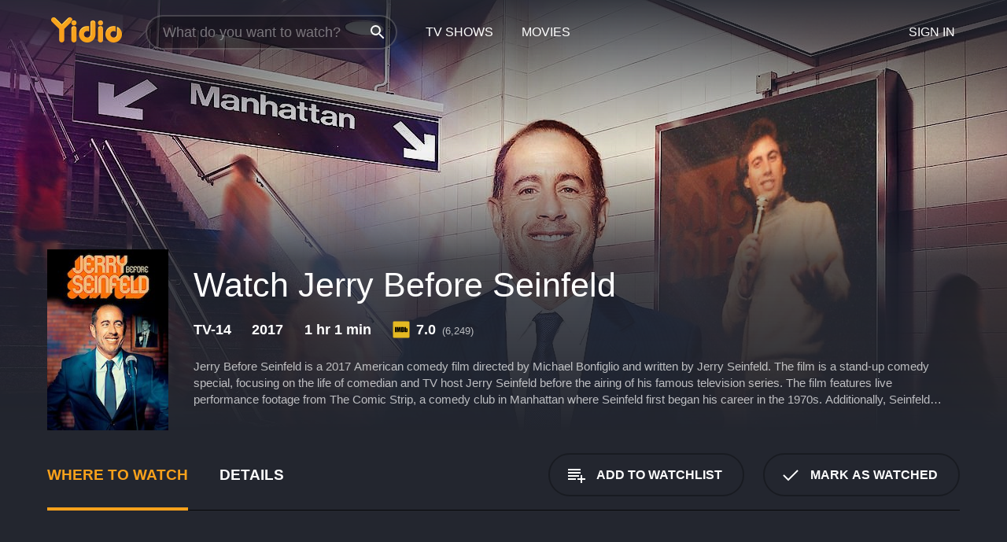

--- FILE ---
content_type: text/html; charset=UTF-8
request_url: https://www.yidio.com/movie/jerry-before-seinfeld/72512
body_size: 9446
content:
<!doctype html>
<html  lang="en" xmlns:og="http://opengraphprotocol.org/schema/" xmlns:fb="http://www.facebook.com/2008/fbml">
<head prefix="og: http://ogp.me/ns# fb: http://ogp.me/ns/fb# video: http://ogp.me/ns/video#">
<title>Watch  Jerry Before Seinfeld Online | 2017 Movie | Yidio</title>
<meta charset="utf-8" />
<meta http-equiv="X-UA-Compatible" content="IE=edge,chrome=1" />
<meta name="description" content="Watch Jerry Before Seinfeld Online. Jerry Before Seinfeld the 2017 Movie, Trailers, Videos and more at Yidio." />
<meta name="viewport" content="width=device-width, initial-scale=1, minimum-scale=1" />

 
 


<link href="https://fonts.googleapis.com" rel="preconnect">

<link rel="icon" href="//cfm.yidio.com/favicon-16.png" sizes="16x16"/>
<link rel="icon" href="//cfm.yidio.com/favicon-32.png" sizes="32x32"/>
<link rel="icon" href="//cfm.yidio.com/favicon-96.png" sizes="96x96"/>
<link rel="icon" href="//cfm.yidio.com/favicon-128.png" sizes="128x128"/>
<link rel="icon" href="//cfm.yidio.com/favicon-192.png" sizes="192x192"/>
<link rel="icon" href="//cfm.yidio.com/favicon-228.png" sizes="228x228"/>
<link rel="shortcut icon" href="//cfm.yidio.com/favicon-196.png" sizes="196x196"/>
<link rel="apple-touch-icon" href="//cfm.yidio.com/favicon-152.png" sizes="152x152"/>
<link rel="apple-touch-icon" href="//cfm.yidio.com/favicon-180.png" sizes="180x180"/>

<link rel="alternate" href="android-app://com.yidio.androidapp/yidio/movie/72512" />
<link rel="alternate" href="ios-app://664306931/yidio/movie/72512" />


<link href="https://www.yidio.com/movie/jerry-before-seinfeld/72512" rel="canonical" />
<meta property="og:title" content="Jerry Before Seinfeld"/> 
<meta property="og:url" content="https://www.yidio.com/movie/jerry-before-seinfeld/72512"/> 
<meta property="og:image" content="//cfm.yidio.com/images/movie/72512/poster-180x270.jpg"/> 
<meta property="fb:app_id" content="54975784392"/> 
<meta property="og:description" content="Jerry Before Seinfeld is a 2017 American comedy film directed by Michael Bonfiglio and written by Jerry Seinfeld. The film is a stand-up comedy specia..."/> 
<meta property="og:site_name" content="Yidio"/> 
<meta property="og:type" content="video.movie" /> 
<script async src="https://www.googletagmanager.com/gtag/js?id=G-6PLMJX58PB"></script>

<script>
    /* ==================
        Global variables
       ================== */

	
	var globals={};
    
	var page = 'redesign/movie';
	globals.page = 'redesign/movie';
	
	var _bt = '';
    var baseUrl = 'https://www.yidio.com/';
    var cdnBaseUrl = '//cfm.yidio.com/';
    var appUrl = 'yidio://top-picks';
    var country = 'US';
    var fbAppId = '';
    var fbAppPerms = 'email,public_profile';
    var premiumUser = '';
	var user_premium_channels  = [];
	var MAIN_RANDOM_VARIABLE = "";
	var overlay_timer = 1000;
	var overlay_position = 200;
	var new_question_ads = 0;
	var new_movie_ads = 0;
	var new_links_ads = 0;
	var new_show_dir_ads = 0;
	var new_movie_dir_ads = 0;
	var random_gv = '';
	var yzd = '377895472482';
	globals.header_t_source = '';
	globals.utm_source = '';
	globals.utm_medium = '';
	globals.utm_campaign = '';
	globals.utm_term = '';
	globals.utm_content = '';
	globals.pid = '';
	globals.title = 'Jerry Before Seinfeld';
    
	
	var src_tt = '1';
	
	
			globals.contentId = "72512";
				globals.header_all_utm_params = '';
					globals.link_id = "72512";
		
					

    /* =============================
        Initialize Google Analytics
       ============================= */
	
    window.dataLayer = window.dataLayer || []; function gtag() {dataLayer.push(arguments);}
	
    gtag('js', new Date());
	gtag('config', 'G-6PLMJX58PB');
    
    /* ==================
        GA Error logging
       ================== */
    
	window.onerror = function(message, file, line, col, error) {
		var gaCategory = 'Errors';
		if (typeof page != 'undefined' && page != '') gaCategory = 'Errors (' + page + ')';
		
		var url = window.location.href;
		var gaLabel = '[URL]: ' + url;
		if (file != '' && file != url) gaLabel += ' [File]: ' + file;
		if (error != 'undefined' && error != null) label += ' [Trace]: ' + error.stack;
		gaLabel += ' [User Agent]: ' + navigator.userAgent;
		
		gtag('event', '(' + line + '): ' + message, { 'event_category': gaCategory, 'event_label': gaLabel });
		console.log('[Error]: ' + message + ' ' + gaLabel);
	}
	
	/* =======================
	    Initialize Optimizely
	   ======================= */
    
    window['optimizely'] = window['optimizely'] || [];
    
	/* ===============================
	    Handle in-source image errors
	   =============================== */
	
	const onImgError = (event) => {
		event.target.classList.add('error');
	};
	
	const onImgLoad = (event) => {
		event.target.classList.add('loaded');
	};
	
    
	
			globals.user_id = 0;
	</script>




<script defer src="//cfm.yidio.com/redesign/js/main.js?version=188" crossorigin="anonymous"></script>

	<script defer src="//cfm.yidio.com/redesign/js/detail.js?version=59" crossorigin="anonymous"></script>









	<style>

		/* ========
		    Global
		   ======== */
		
		* {
			transition: none;
		}
		
		h1, h2, h3, h4, p, blockquote, figure, ol, ul {
			margin: 0;
			padding: 0;
		}
		
		a {
			color: inherit;
			transition-duration: 0;
		}
		
		a:visited {
			color: inherit;
		}
		
		a:not(.border), button, .button {
			color: inherit;
		}
		
		
		img[data-src],
		img[onerror] {
			opacity: 0;
		}
		
		img[onerror].loaded {
			opacity: 1;
		}
		
		img {
			max-width: 100%;
			height: auto;
		}
		
		button {
			background: none;
			border: 0;
			border-color: rgba(0,0,0,0);
			font: inherit;
			padding: 0;
		}
		
		main {
			padding-top: 82px;
		}
		
		body {
			opacity: 0;
			font: 16px/1 'Open Sans', sans-serif;
			font-weight: 400;
			margin: 0;
		}
		
		header {
			position: fixed;
			z-index: 50;
			width: 100%;
			height: 82px;
			box-sizing: border-box;
			color: white;
		}
		
		header nav {
			position: absolute;
			width: 100%;
			height: 100%;
			box-sizing: border-box;
			padding: 0 47px;
		}
		
		header nav li {
			height: 100%;
			position: relative;
			float: left;
		}
		
		header nav a {
			display: block;
			text-transform: uppercase;
			text-align: center;
			line-height: 82px;
			padding: 0 18px;
		}
		
		header nav li.selected a {
			color: #f9a11b;
		}
		
		header nav .logo svg {
			margin-top: 23px;
		}
		
		header nav .search {
			width: 320px;
			padding: 19px 0;
			margin: 0 18px 0 12px;
		}
		
		header nav .search .icon {
			position: absolute;
			top: 29px;
			right: 13px;
			z-index: 20;
			width: 24px;
			height: 24px;
		}
		
		header nav .search input {
			width: 100%;
			height: 44px;
			border: 0;
			box-sizing: border-box;
			font-size: 110%;
			font-weight: 300;
			margin-bottom: 18px;
		}
		
		header nav .account {
			position: absolute;
			right: 0;
		}
		
		header nav .account li {
			float: right;
		}
		
		header nav li.sign-in {
			margin-right: 48px;
		}
		
		header nav a .border {
			display: inline;
			border: 2px solid #f9a11b;
			padding: 6px 16px;
		}
		
		@media only screen and (min-width: 1920px) {
			
			.main-wrapper {
				max-width: 1920px;
				margin: 0 auto;
			}
			
		}
		
	</style>




	
		<style>

			/* ==============
			    Detail Pages
			   ============== */
			
			body {
				color: white;
			}
			
			.masthead {
				display: flex;
				flex-direction: column;
				justify-content: flex-end;
				position: relative;
				overflow: hidden;
				margin-top: -82px;
				padding-top: 82px;
				box-sizing: border-box;
				height: 76vh;
				max-height: 56.25vw;
				min-height: 450px;
				font-size: 1.2vw;
				color: white;
			}
			
			.masthead .background {
				display: block;
				position: absolute;
				top: 0;
				left: 0;
				width: 100%;
				height: 100%;
			}
			
			.masthead .content {
				display: flex;
				align-items: center;
				z-index: 10;
				padding: 10vw 60px 0 60px;
			}
			
			.masthead .poster {
				position: relative;
				flex-shrink: 0;
				margin-right: 2.5vw;
				height: 18vw;
				width: 12vw;
			}
			
			.masthead .details {
				padding: 2vw 0;
			}
			
			.masthead .details h1 {
				font-size: 280%;
				font-weight: 400;
				margin-top: -0.3vw;
			}
			
			.masthead .details .tagline {
				font-size: 160%;
				font-weight: 300;
				font-style: italic;
				margin-top: 1vw;
			}
			
			.masthead .details .attributes {
				display: flex;
				align-items: center;
				font-size: 120%;
				font-weight: 700;
				margin-top: 1.9vw;
			}
			
			.masthead .details .attributes li {
				display: flex;
				align-items: center;
				margin-right: 2.1vw;
			}
			
			.masthead .details .attributes .icon {
				width: 1.7vw;
				height: 1.7vw;
				margin-right: 0.6vw;
			}
			
			.masthead .details .description {
				display: -webkit-box;
				-webkit-box-orient: vertical;
				line-height: 1.4em;
				max-height: 4.2em;
				color: rgba(255,255,255,0.7);
				overflow: hidden;
				margin-top: 2vw;
				text-overflow: ellipsis;
			}
			
			nav.page {
				display: flex;
				margin: 12px 60px 48px 60px;
				border-bottom: 1px solid rgba(0,0,0,0.8);
				padding: 19px 0;
			}
			
			nav.page > div {
				display: flex;
				margin: -20px;
			}
			
			nav.page label {
				display: flex;
				align-items: center;
				margin: 0 20px;
				font-weight: 600;
				text-transform: uppercase;
			}
			
			nav.page .sections label {
				font-size: 120%;
			}
			
			input[name=section] {
				display: none;
			}
			
			input[name=section]:nth-child(1):checked ~ nav.page .sections label:nth-child(1),
			input[name=section]:nth-child(2):checked ~ nav.page .sections label:nth-child(2),
			input[name=section]:nth-child(3):checked ~ nav.page .sections label:nth-child(3) {
				color: #f9a11b;
				box-shadow: inset 0 -4px #f9a11b;
			}
			
			nav.page .actions {
				margin-left: auto;
				margin-right: -12px;
			}
			
			nav.page .button.border {
				margin: 18px 12px;
			}
			
			.page-content {
				display: flex;
				margin: 48px 60px;
			}
			
			.button.border {
				display: flex;
				align-items: center;
				text-transform: uppercase;
				font-weight: 600;
				border: 2px solid rgba(0,0,0,0.3);
				padding: 0 1vw;
			}
			
			.button.border .icon {
				display: flex;
				align-items: center;
				justify-content: center;
				width: 4vw;
				height: 4vw;
			}
			
			.episodes .seasons span {
				border: 2px solid rgba(0,0,0,0.3);
			}
			
			.episodes .seasons input.unavailable + span {
				color: rgba(255,255,255,0.2);
				background: rgba(0,0,0,0.3);
				border-color: rgba(0,0,0,0);
			}
			
			.episodes .seasons input:checked + span {
				color: rgba(0,0,0,0.8);
				background: #f9a11b;
				border-color: #f9a11b;
				cursor: default;
			}
			
			/* Display ads */
			
			.tt.display ins {
				display: block;
			}
			
			@media only screen and (min-width: 1025px) {
				.page-content .column:nth-child(2) .tt.display ins {
					width: 300px;
				}
			}
			
			@media only screen and (min-width: 1440px) {
				
				.masthead {
					font-size: 1.1em;
				}
				
				.masthead .content {
					padding: 144px 60px 0 60px;
				}
				
				.masthead .poster {
					margin-right: 36px;
					height: 270px;
					width: 180px;
				}
				
				.masthead .details {
					padding: 16px 0;
				}
				
				.masthead .details h1 {
					margin-top: -8px;
				}
				
				.masthead .details .tagline {
					margin-top: 16px;
				}
				
				.masthead .details .attributes {
					margin-top: 28px;
				}
				
				.masthead .details .attributes li {
					margin-right: 32px;
				}
				
				.masthead .details .attributes .icon {
					width: 24px;
					height: 24px;
					margin-right: 8px;
				}
				
				.masthead .details .attributes .imdb .count {
					font-size: 70%;
					font-weight: 400;
				}
				
				.masthead .details .description {
					max-width: 1200px;
					margin-top: 26px;
				}
				
				.button.border {
					padding: 0 16px;
				}
				
				.button.border .icon {
					width: 48px;
					height: 48px;
				}
				
			}
			
			@media only screen and (min-width: 1920px) {
				
				.masthead {
					max-height: 960px;
				}
				
			}

		</style>
	


<link rel="preload" href="https://fonts.googleapis.com/css?family=Open+Sans:300,400,600,700" media="print" onload="this.media='all'">

<link rel="stylesheet" href="//cfm.yidio.com/redesign/css/main.css?version=89" media="print" onload="this.media='all'">

	<link rel="stylesheet" href="//cfm.yidio.com/redesign/css/detail.css?version=29" media="print" onload="this.media='all'">
	<link rel="stylesheet" href="//cfm.yidio.com/mobile/css/video-js.css?version=2" media="print" onload="this.media='all'">




 
	<script>
		// Display page content when last CSS is loaded

		var css = document.querySelectorAll('link[rel=stylesheet]');
		var count = css.length;
		var lastCSS = css[count - 1];

		lastCSS.addEventListener('load', function() {
			document.querySelector('body').classList.add('css-loaded');
		});
	</script>



</head>
<body class="movie" >
		
	

			<div class="main-wrapper">
			  	<header  class="transparent" >
                <nav>
					<ul class="main">
						<li class="logo"> 
							<a href="https://www.yidio.com/" title="Yidio">
								<img srcset="//cfm.yidio.com/redesign/img/logo-topnav-1x.png 1x, //cfm.yidio.com/redesign/img/logo-topnav-2x.png 2x" width="90" height="32" alt="Yidio" />
							</a>
						</li>
						                            <li class="search">
                                <div class="icon"></div>
                                <input type="text" autocomplete="off" placeholder="What do you want to watch?"/>
                            </li>
                            <li class="tv-shows">
                                <div class="highlight"></div>
                                <a href="https://www.yidio.com/tv-shows">TV Shows</a>
                            </li>
                            <li class="movies">
                                <div class="highlight"></div>
                                <a href="https://www.yidio.com/movies">Movies</a>
                            </li>
                           
					</ul>
					<ul class="account">
                   						<li class="sign-in">
							<div class="sign-in-link">Sign In</div>
						</li>
						                     
					</ul>
				</nav>
			</header>
			            <main>

        		<!-- For pure CSS page section selecting -->
		<input type="radio" id="where-to-watch" name="section" value="where-to-watch" checked>
				<input type="radio" id="details" name="section" value="details">		
		<div class="masthead">
			<div class="content">
				<div class="poster movie">
                					<img src="//cfm.yidio.com/images/movie/72512/poster-180x270.jpg" srcset="//cfm.yidio.com/images/movie/72512/poster-180x270.jpg 1x, //cfm.yidio.com/images/movie/72512/poster-360x540.jpg 2x" alt="Jerry Before Seinfeld" crossOrigin="anonymous"/>
				                </div>
				<div class="details">
					<h1>Watch Jerry Before Seinfeld</h1>
										                    <ul class="attributes">
						<li>TV-14</li>						<li>2017</li>						<li>1 hr 1 min</li>						<li class="imdb">
							<svg class="icon" xmlns="http://www.w3.org/2000/svg" xmlns:xlink="http://www.w3.org/1999/xlink" width="24" height="24" viewBox="0 0 24 24"><path d="M0 0h24v24H0z" fill="rgba(0,0,0,0)"/><path d="M21.946.5H2.054A1.65 1.65 0 0 0 .501 2.029L.5 21.946a1.64 1.64 0 0 0 1.491 1.551.311.311 0 0 0 .043.003h19.932a.396.396 0 0 0 .042-.002 1.65 1.65 0 0 0 1.492-1.637V2.14A1.648 1.648 0 0 0 21.982.502L21.946.5z" fill="#e5b922"/><path d="M3.27 8.416h1.826v7.057H3.27zm5.7 0l-.42 3.3-.48-3.3H5.713v7.057H7.3l.006-4.66.67 4.66h1.138l.643-4.763v4.763h1.592V8.416zm5.213 7.057a5.116 5.116 0 0 0 .982-.071 1.18 1.18 0 0 0 .546-.254.924.924 0 0 0 .311-.5 5.645 5.645 0 0 0 .098-1.268v-2.475a8.333 8.333 0 0 0-.071-1.345 1.224 1.224 0 0 0-.3-.617 1.396 1.396 0 0 0-.715-.404 7.653 7.653 0 0 0-1.696-.123h-1.365v7.057zm.02-5.783a.273.273 0 0 1 .136.195 3.079 3.079 0 0 1 .033.617v2.736a2.347 2.347 0 0 1-.091.858c-.06.1-.22.163-.48.163V9.625a.839.839 0 0 1 .404.066zm2.535-1.274v7.057h1.645l.1-.448a1.528 1.528 0 0 0 .494.41 1.658 1.658 0 0 0 .649.13 1.209 1.209 0 0 0 .747-.227 1.007 1.007 0 0 0 .402-.539 4.108 4.108 0 0 0 .085-.943v-1.982a6.976 6.976 0 0 0-.033-.832.988.988 0 0 0-.163-.402.967.967 0 0 0-.409-.319 1.673 1.673 0 0 0-.631-.111 1.842 1.842 0 0 0-.656.123 1.556 1.556 0 0 0-.487.383v-2.3zm2.372 5.35a2.417 2.417 0 0 1-.052.643c-.032.1-.18.137-.292.137a.212.212 0 0 1-.214-.129 1.818 1.818 0 0 1-.058-.598v-1.87a2.042 2.042 0 0 1 .052-.598.204.204 0 0 1 .208-.117c.1 0 .26.04.298.137a1.775 1.775 0 0 1 .059.578z" fill="#010101"/></svg>
							<div class="score">7.0<span class="count">&nbsp;&nbsp;(6,249)</span></div>
						</li>											</ul>
                    										<div class="description">
						<div class="container"><p>Jerry Before Seinfeld is a 2017 American comedy film directed by Michael Bonfiglio and written by Jerry Seinfeld. The film is a stand-up comedy special, focusing on the life of comedian and TV host Jerry Seinfeld before the airing of his famous television series.  The film features live performance footage from The Comic Strip, a comedy club in Manhattan where Seinfeld first began his career in the 1970s. Additionally, Seinfeld shares intimate and revealing anecdotes from his life and career, offering a unique insight into his creative process and the evolution of his comedic style. </p><p>The film is divided into two parts: the first part features Seinfeld performing a stand-up comedy routine for a live audience at The Comic Strip, while the second part features a combination of stand-up comedy and interviews. The interviews are conducted with Seinfeld in the same location where he wrote the majority of his material in the early days of his career: his childhood home in Massapequa, New York. </p><p>Throughout the film, Seinfeld recounts his early days as a struggling comedian, discussing his inspirations, his early comic premises, and memorable moments from his early career. He describes how he became fascinated with comedy at an early age, paying particular attention to the way comedians he admired performed their routines, using their mannerisms and inflections to inform his own style. </p><p>In between stand-up performances, Seinfeld shares anecdotes from his personal life, including childhood memories and his experiences growing up in Long Island. He also shares his thoughts on the state of the world, his opinions on other comedians, and the challenges of living a life in the public eye. </p><p>The film also features appearances from Seinfeld's friends and fellow comedians, including Jimmy Brogan and Mark Schiff. Brogan, a fellow comedian who worked with Seinfeld at The Comic Strip in the early days of their careers, shares memories of their time together and discusses Seinfeld's early comedic style. Schiff, another veteran comedian, reflects on his own career and shares his thoughts on Seinfeld's contributions to the comedy world. </p><p>Overall, Jerry Before Seinfeld is a nostalgic and intimate look at the early days of one of America's most beloved and influential comedians. It offers a unique peek into Seinfeld's creative process, his early comic inspirations, and the development of his unique comedic style. The film combines live performance footage with candid interviews and intimate anecdotes, making it a must-see for any fan of Seinfeld's iconic brand of humor.</p>
												</div>
					</div>
									</div>
			</div>
			<div class="background ">				<img src="//cfm.yidio.com/images/movie/72512/backdrop-1280x720.jpg" width="100%" alt="Jerry Before Seinfeld" crossOrigin="anonymous"/>			</div>
		</div>
		
		<nav class="page">
			<div class="sections">
				<label for="where-to-watch">Where to Watch</label>
								<label for="details">Details</label>			</div>
			<div class="actions">
				<button type="button" class="button border action watchlist" data-type="movie" data-id="72512">
					<div class="icon"></div>
					<div class="label">Add to Watchlist</div>
				</button>
				<button type="button" class="button border action watched" data-type="movie" data-id="72512">
					<div class="icon"></div>
					<div class="label">Mark as Watched</span>
				</button>
			</div>
		</nav>
		
		<div class="page-content">
			<div class="column">
				<section class="where-to-watch">
					
                    
					                    <div class="no-results">
                        <div class="text">
                            <div class="primary"><b>Jerry Before Seinfeld</b> doesn't appear to be available from any streaming services, but watch free movies on <a class="cta" href="https://watchnow.one?utm_content=no-source-cta-movie&utm_source=Yidio&utm_medium=referral" rel="nofollow" target="_blank">Watch Now</a></div>
                            <div class="secondary">Add this movie to your Watchlist to get notified when it's available.</div>
                        </div>
                        <button type="button" class="button border action watchlist" data-type="movie" data-id="72512">
                        	<div class="icon"></div>
                        	<div class="label">Add to Watchlist</div>
                        </button>
                    </div>
                   				</section>
				                				<section class="details">
					                    <div class="description">
						<div class="name">Description</div>
						<div class="value"></div>
					</div>
											                    					<ul class="links">
						                        <li>
							<div class="name">Genres</div>
							<div class="value">
								<a href="https://www.yidio.com/movies/comedy" title="Comedy">Comedy</a> <a href="https://www.yidio.com/movies/documentary" title="Documentary">Documentary</a> 
							</div>
						</li>
                                                						<li>
							<div class="name">Cast</div>
							<div class="value">
								<div>Jerry Seinfeld</div><div>Jimmy Brogan</div><div>Mark Schiff</div>
							</div>
						</li>
                                                						<li>
							<div class="name">Director</div>
							<div class="value">
								<div>Michael Bonfiglio</div>
							</div>
						</li>
                        					</ul>
                    										<ul class="attributes">
						                        <li>
							<div class="name">Release Date</div>
							<div class="value">2017</div>
						</li>
                        						                        <li>
							<div class="name">MPAA Rating</div>
							<div class="value">TV-14</div>
						</li>
                                                						<li>
							<div class="name">Runtime</div>
							<div class="value">1 hr 1 min</div>
						</li>
                                                						<li>
							<div class="name">Language</div>
							<div class="value">English</div>
						</li>
                                               						<li>
							<div class="name">IMDB Rating</div>
							<div class="value">7.0<span class="count">&nbsp;&nbsp;(6,249)</span></div>
						</li>
                        											</ul>
                    				</section>
                			</div>
            		</div>
				<div class="browse-sections recommendations">
			            <section>
				<div class="title">Stream Movies Like Jerry Before Seinfeld</div>
				<div class="slideshow poster-slideshow">
					<a class="movie" href="https://www.yidio.com/movie/elvis-found-alive/41517">
								<div class="poster"><img class="poster" loading="lazy" src="//cfm.yidio.com/images/movie/41517/poster-193x290.jpg" width="100%" alt=""></div>
								<div class="content"><div class="title">Elvis Found Alive</div></div>
							</a><a class="movie" href="https://www.yidio.com/movie/kevin-hart-what-now/63100">
								<div class="poster"><img class="poster" loading="lazy" src="//cfm.yidio.com/images/movie/63100/poster-193x290.jpg" width="100%" alt=""></div>
								<div class="content"><div class="title">Kevin Hart: What Now?</div></div>
							</a><a class="movie" href="https://www.yidio.com/movie/jackass-forever/234289">
								<div class="poster"><img class="poster" loading="lazy" src="//cfm.yidio.com/images/movie/234289/poster-193x290.jpg" width="100%" alt=""></div>
								<div class="content"><div class="title">Jackass Forever</div></div>
							</a><a class="movie" href="https://www.yidio.com/movie/blue-collar-comedy-tour/207892">
								<div class="poster"><img class="poster" loading="lazy" src="//cfm.yidio.com/images/movie/207892/poster-193x290.jpg" width="100%" alt=""></div>
								<div class="content"><div class="title">Blue Collar Comedy Tour</div></div>
							</a><a class="movie" href="https://www.yidio.com/movie/eddie-murphy-laugh-til-it-hurts/227409">
								<div class="poster"><img class="poster" loading="lazy" src="//cfm.yidio.com/images/movie/227409/poster-193x290.jpg" width="100%" alt=""></div>
								<div class="content"><div class="title">Eddie Murphy: Laugh 'Til It Hurts</div></div>
							</a><a class="movie" href="https://www.yidio.com/movie/good-hair/61439">
								<div class="poster"><img class="poster" loading="lazy" src="//cfm.yidio.com/images/movie/61439/poster-193x290.jpg" width="100%" alt=""></div>
								<div class="content"><div class="title">Good Hair</div></div>
							</a><a class="movie" href="https://www.yidio.com/movie/jerrod-carmichael-rothaniel/235502">
								<div class="poster"><img class="poster" loading="lazy" src="//cfm.yidio.com/images/movie/235502/poster-193x290.jpg" width="100%" alt=""></div>
								<div class="content"><div class="title">Jerrod Carmichael: Rothaniel</div></div>
							</a><a class="movie" href="https://www.yidio.com/movie/bob-saget-zero-to-sixty/105173">
								<div class="poster"><img class="poster" loading="lazy" src="//cfm.yidio.com/images/movie/105173/poster-193x290.jpg" width="100%" alt=""></div>
								<div class="content"><div class="title">Bob Saget: Zero to Sixty</div></div>
							</a><a class="movie" href="https://www.yidio.com/movie/scarlet-pimpernel/41542">
								<div class="poster"><img class="poster" loading="lazy" src="//cfm.yidio.com/images/movie/41542/poster-193x290.jpg" width="100%" alt=""></div>
								<div class="content"><div class="title">Scarlet Pimpernel</div></div>
							</a><a class="movie" href="https://www.yidio.com/movie/bra-boys/65915">
								<div class="poster"><img class="poster" loading="lazy" src="//cfm.yidio.com/images/movie/65915/poster-193x290.jpg" width="100%" alt=""></div>
								<div class="content"><div class="title">Bra Boys</div></div>
							</a>
				</div>
			</section>
						            <section><div class="title">Top Movies</div>
						<div class="slideshow poster-slideshow">
						<a class="movie" href="https://www.yidio.com/movie/john-wick/46767">
								<div class="poster"><img class="poster" loading="lazy" src="//cfm.yidio.com/images/movie/46767/poster-193x290.jpg" width="100%" alt=""></div>
								<div class="content"><div class="title">John Wick</div></div>
							</a><a class="movie" href="https://www.yidio.com/movie/twilight/29116">
								<div class="poster"><img class="poster" loading="lazy" src="//cfm.yidio.com/images/movie/29116/poster-193x290.jpg" width="100%" alt=""></div>
								<div class="content"><div class="title">Twilight</div></div>
							</a><a class="movie" href="https://www.yidio.com/movie/mean-girls/22118">
								<div class="poster"><img class="poster" loading="lazy" src="//cfm.yidio.com/images/movie/22118/poster-193x290.jpg" width="100%" alt=""></div>
								<div class="content"><div class="title">Mean Girls</div></div>
							</a><a class="movie" href="https://www.yidio.com/movie/the-sound-of-music/1850">
								<div class="poster"><img class="poster" loading="lazy" src="//cfm.yidio.com/images/movie/1850/poster-193x290.jpg" width="100%" alt=""></div>
								<div class="content"><div class="title">The Sound of Music</div></div>
							</a><a class="movie" href="https://www.yidio.com/movie/its-a-wonderful-life/59024">
								<div class="poster"><img class="poster" loading="lazy" src="//cfm.yidio.com/images/movie/59024/poster-193x290.jpg" width="100%" alt=""></div>
								<div class="content"><div class="title">It's a Wonderful Life</div></div>
							</a><a class="movie" href="https://www.yidio.com/movie/the-hunger-games/32213">
								<div class="poster"><img class="poster" loading="lazy" src="//cfm.yidio.com/images/movie/32213/poster-193x290.jpg" width="100%" alt=""></div>
								<div class="content"><div class="title">The Hunger Games</div></div>
							</a><a class="movie" href="https://www.yidio.com/movie/harry-potter-and-the-sorcerers-stone/18564">
								<div class="poster"><img class="poster" loading="lazy" src="//cfm.yidio.com/images/movie/18564/poster-193x290.jpg" width="100%" alt=""></div>
								<div class="content"><div class="title">Harry Potter and the Sorcerer's Stone</div></div>
							</a><a class="movie" href="https://www.yidio.com/movie/it/63837">
								<div class="poster"><img class="poster" loading="lazy" src="//cfm.yidio.com/images/movie/63837/poster-193x290.jpg" width="100%" alt=""></div>
								<div class="content"><div class="title">It</div></div>
							</a><a class="movie" href="https://www.yidio.com/movie/titanic/15722">
								<div class="poster"><img class="poster" loading="lazy" src="//cfm.yidio.com/images/movie/15722/poster-193x290.jpg" width="100%" alt=""></div>
								<div class="content"><div class="title">Titanic</div></div>
							</a><a class="movie" href="https://www.yidio.com/movie/how-the-grinch-stole-christmas/62432">
								<div class="poster"><img class="poster" loading="lazy" src="//cfm.yidio.com/images/movie/62432/poster-193x290.jpg" width="100%" alt=""></div>
								<div class="content"><div class="title">How the Grinch Stole Christmas</div></div>
							</a><a class="movie" href="https://www.yidio.com/movie/uncut-gems/211660">
								<div class="poster"><img class="poster" loading="lazy" src="//cfm.yidio.com/images/movie/211660/poster-193x290.jpg" width="100%" alt=""></div>
								<div class="content"><div class="title">Uncut Gems</div></div>
							</a><a class="movie" href="https://www.yidio.com/movie/the-housemaid/31437">
								<div class="poster"><img class="poster" loading="lazy" src="//cfm.yidio.com/images/movie/31437/poster-193x290.jpg" width="100%" alt=""></div>
								<div class="content"><div class="title">The Housemaid</div></div>
							</a>
						</div></section><section><div class="title">Also directed by Michael Bonfiglio</div>
						<div class="slideshow poster-slideshow">
						<a class="movie" href="https://www.yidio.com/movie/from-the-ashes/71097">
								<div class="poster"><img class="poster" loading="lazy" src="//cfm.yidio.com/images/movie/71097/poster-193x290.jpg" width="100%" alt=""></div>
								<div class="content"><div class="title">From the Ashes</div></div>
							</a><a class="movie" href="https://www.yidio.com/movie/who-are-you-charlie-brown/242982">
								<div class="poster"><img class="poster" loading="lazy" src="//cfm.yidio.com/images/movie/242982/poster-193x290.jpg" width="100%" alt=""></div>
								<div class="content"><div class="title">Who Are You, Charlie Brown?</div></div>
							</a><a class="movie" href="https://www.yidio.com/movie/gary-gulman-the-great-depresh/206179">
								<div class="poster"><img class="poster" loading="lazy" src="//cfm.yidio.com/images/movie/206179/poster-193x290.jpg" width="100%" alt=""></div>
								<div class="content"><div class="title">Gary Gulman: The Great Depresh</div></div>
							</a><a class="movie" href="https://www.yidio.com/movie/patrice-oneal-killing-is-easy/227906">
								<div class="poster"><img class="poster" loading="lazy" src="//cfm.yidio.com/images/movie/227906/poster-193x290.jpg" width="100%" alt=""></div>
								<div class="content"><div class="title">Patrice O'Neal: Killing Is Easy</div></div>
							</a><a class="movie" href="https://www.yidio.com/movie/ricky-velez-heres-everything/248652">
								<div class="poster"><img class="poster" loading="lazy" src="//cfm.yidio.com/images/movie/248652/poster-193x290.jpg" width="100%" alt=""></div>
								<div class="content"><div class="title">Ricky Velez: Here's Everything</div></div>
							</a>
						</div></section><section><div class="title">Also starring Jerry Seinfeld</div>
						<div class="slideshow poster-slideshow">
						<a class="movie" href="https://www.yidio.com/show/comedians-in-cars-getting-coffee-single-shot">
							<div class="poster"><img class="poster" loading="lazy" src="//cfm.yidio.com/images/tv/27021/poster-193x290.jpg" alt="" width="100%"></div>
							<div class="content"><div class="title">Comedians in Cars Getting Coffee: Single Shot</div></div>
						</a><a class="movie" href="https://www.yidio.com/movie/jerry-seinfeld-23-hours-to-kill/219931">
						<div class="poster"><img class="poster" loading="lazy" src="//cfm.yidio.com/images/movie/219931/poster-193x290.jpg" width="100%" alt=""></div>
						<div class="content"><div class="title">Jerry Seinfeld: 23 Hours To Kill</div></div>
						</a><a class="movie" href="https://www.yidio.com/show/seinfeld">
							<div class="poster"><img class="poster" loading="lazy" src="//cfm.yidio.com/images/tv/549/poster-193x290.jpg" alt="" width="100%"></div>
							<div class="content"><div class="title">Seinfeld</div></div>
						</a><a class="movie" href="https://www.yidio.com/movie/comedian/19383">
						<div class="poster"><img class="poster" loading="lazy" src="//cfm.yidio.com/images/movie/19383/poster-193x290.jpg" width="100%" alt=""></div>
						<div class="content"><div class="title">Comedian</div></div>
						</a><a class="movie" href="https://www.yidio.com/movie/jerry-seinfeld-im-telling-you-for-the-last-time/125361">
						<div class="poster"><img class="poster" loading="lazy" src="//cfm.yidio.com/images/movie/125361/poster-193x290.jpg" width="100%" alt=""></div>
						<div class="content"><div class="title">Jerry Seinfeld: I'm Telling You for the Last Time</div></div>
						</a><a class="movie" href="https://www.yidio.com/show/comedians-in-cars-getting-coffee">
							<div class="poster"><img class="poster" loading="lazy" src="//cfm.yidio.com/images/tv/22863/poster-193x290.jpg" alt="" width="100%"></div>
							<div class="content"><div class="title">Comedians In Cars Getting Coffee</div></div>
						</a><a class="movie" href="https://www.yidio.com/movie/bee-movie/26138">
						<div class="poster"><img class="poster" loading="lazy" src="//cfm.yidio.com/images/movie/26138/poster-193x290.jpg" width="100%" alt=""></div>
						<div class="content"><div class="title">Bee Movie</div></div>
						</a>
						</div></section>
		</div>
        </main>
        <footer>
      <div class="links">
        <nav class="main">
          <ul class="first-line">
            <li><a href="https://www.yidio.com/">Home</a></li>
            <li><a href="https://www.yidio.com/tv-shows">Top Shows</a></li>
            <li><a href="https://www.yidio.com/movies">Top Movies</a></li>
            <li><a href="https://help.yidio.com/support/home" rel="noopener noreferrer">Help</a></li>
            <li><a href="https://www.yidio.com/app/">Download App</a></li>
            <li><a href="https://www.yidio.com/aboutus">About</a></li>	
            <li><a href="https://www.yidio.com/jobs">Careers</a></li>
          </ul>
          <ul class="second-line">
            <li><span>&copy; 2026 Yidio LLC</span></li>
            <li><a href="https://www.yidio.com/privacy">Privacy Policy</a></li>
            <li><a href="https://www.yidio.com/tos">Terms of Use</a></li>
            <li><a href="https://www.yidio.com/tos#copyright">DMCA</a></li>
          </ul>
        </nav>
        <nav class="social">
          <ul>
            <li><a class="facebook" title="Facebook" href="https://www.facebook.com/Yidio" target="_blank" rel="noopener noreferrer"></a></li>
            <li><a class="twitter" title="Twitter" href="https://twitter.com/yidio" target="_blank" rel="noopener noreferrer"></a></li>
          </ul>
        </nav>
      </div>
    </footer>
        
    </div>
    
        
    <script type="application/ld+json">
{
  "@context": "http://schema.org",
  "@type": "Movie",
  "name": "Jerry Before Seinfeld",
  "url": "https://www.yidio.com/movie/jerry-before-seinfeld/72512",
  "image": "https://cfm.yidio.com/images/movie/72512/poster-180x270.jpg",
  "description": "Jerry Before Seinfeld is a 2017 American comedy film directed by Michael Bonfiglio and written by Jerry Seinfeld. The film is a stand-up comedy special, focusing on the life of comedian and TV host Jerry Seinfeld before the airing of his famous television series.  The film features live performance footage from The Comic Strip, a comedy club in Manhattan where Seinfeld first began his career in the 1970s. Additionally, Seinfeld shares intimate and revealing anecdotes from his life and career, offering a unique insight into his creative process and the evolution of his comedic style. The film is divided into two parts: the first part features Seinfeld performing a stand-up comedy routine for a live audience at The Comic Strip, while the second part features a combination of stand-up comedy and interviews. The interviews are conducted with Seinfeld in the same location where he wrote the majority of his material in the early days of his career: his childhood home in Massapequa, New York. Throughout the film, Seinfeld recounts his early days as a struggling comedian, discussing his inspirations, his early comic premises, and memorable moments from his early career. He describes how he became fascinated with comedy at an early age, paying particular attention to the way comedians he admired performed their routines, using their mannerisms and inflections to inform his own style. In between stand-up performances, Seinfeld shares anecdotes from his personal life, including childhood memories and his experiences growing up in Long Island. He also shares his thoughts on the state of the world, his opinions on other comedians, and the challenges of living a life in the public eye. The film also features appearances from Seinfeld's friends and fellow comedians, including Jimmy Brogan and Mark Schiff. Brogan, a fellow comedian who worked with Seinfeld at The Comic Strip in the early days of their careers, shares memories of their time together and discusses Seinfeld's early comedic style. Schiff, another veteran comedian, reflects on his own career and shares his thoughts on Seinfeld's contributions to the comedy world. Overall, Jerry Before Seinfeld is a nostalgic and intimate look at the early days of one of America's most beloved and influential comedians. It offers a unique peek into Seinfeld's creative process, his early comic inspirations, and the development of his unique comedic style. The film combines live performance footage with candid interviews and intimate anecdotes, making it a must-see for any fan of Seinfeld's iconic brand of humor.",
  "dateCreated": "2017"
  ,"genre":["Comedy","Documentary"]
  ,"contentRating": "TV-14",
  "duration": "1 hr 1 min",
  "inLanguage": "English"
  ,"aggregateRating":[{
  	"@type":"AggregateRating",
		"ratingCount": "6249",
		"ratingValue":	"7.0",
		"bestRating": "10",
		"worstRating": "0"	
  }]
  ,"actor": [{"@type":"Person","name": "Jerry Seinfeld"},{"@type":"Person","name": " Jimmy Brogan"},{"@type":"Person","name": " Mark Schiff"}]
  ,"productionCompany": [{"@type":"Organization","name": ""}]
  ,"director": [{"@type":"Person","name": "Michael Bonfiglio"}]
  
  
}
</script>
    <script type="application/ld+json">
{
"@context": "https://schema.org",
"@type": "BreadcrumbList",
"itemListElement": [{
"@type": "ListItem",
"position": 1,
"item": {
"@id": "https://www.yidio.com/",
"name": "Home"
}
},{
"@type": "ListItem",
"position": 2,
"item": {
"@id": "https://www.yidio.com/movies/",
"name": "Movies"
}
},{
"@type": "ListItem",
"position": 3,
"item": {
"name": "Jerry Before Seinfeld"
}
}]
}
</script>
     
    <!-- Facebook Pixel Code -->
    <script>
    !function(f,b,e,v,n,t,s){if(f.fbq)return;n=f.fbq=function(){n.callMethod?
    n.callMethod.apply(n,arguments):n.queue.push(arguments)};if(!f._fbq)f._fbq=n;
    n.push=n;n.loaded=!0;n.version='2.0';n.queue=[];t=b.createElement(e);t.async=!0;
    t.src=v;s=b.getElementsByTagName(e)[0];s.parentNode.insertBefore(t,s)}(window,
    document,'script','https://connect.facebook.net/en_US/fbevents.js');
    fbq('init', '772716306073427'); // Insert your pixel ID here.
    fbq('track', 'PageView');
    </script>
    <noscript><img height="1" width="1" style="display:none"
    src="https://www.facebook.com/tr?id=772716306073427&ev=PageView&noscript=1"
    /></noscript>
    <!-- DO NOT MODIFY -->
    <!-- End Facebook Pixel Code -->
    
          
        <!-- Reddit Pixel -->
        <script>
        !function(w,d){if(!w.rdt){var p=w.rdt=function(){p.sendEvent?p.sendEvent.apply(p,arguments):p.callQueue.push(arguments)};p.callQueue=[];var t=d.createElement("script");t.src="https://www.redditstatic.com/ads/pixel.js",t.async=!0;var s=d.getElementsByTagName("script")[0];s.parentNode.insertBefore(t,s)}}(window,document);rdt('init','t2_g3y337j');rdt('track', 'PageVisit');
        </script>
        <!-- DO NOT MODIFY UNLESS TO REPLACE A USER IDENTIFIER -->
        <!-- End Reddit Pixel -->
      
        </body>
</html>
